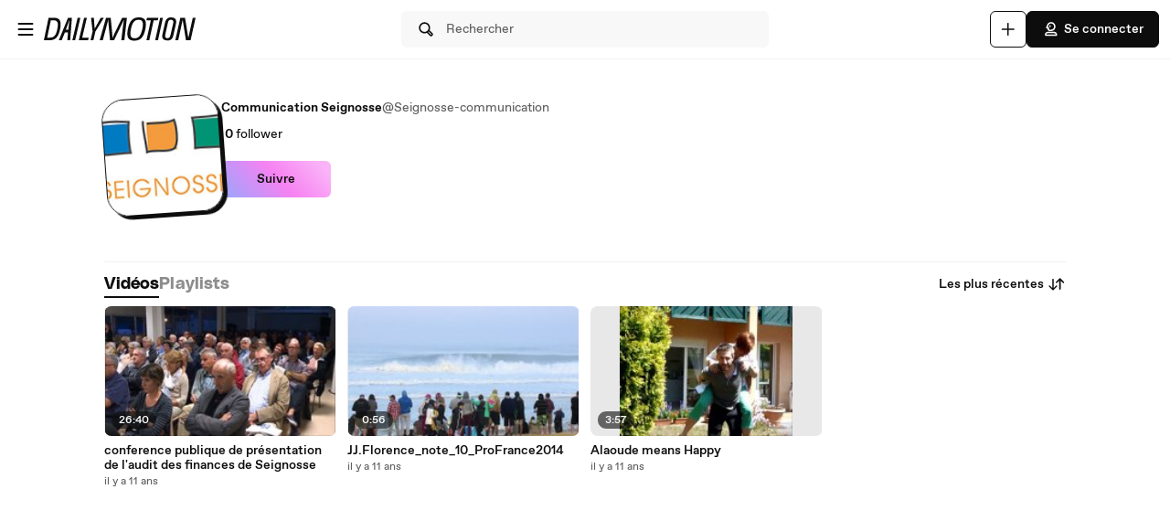

--- FILE ---
content_type: text/html; charset=UTF-8
request_url: https://www.dailymotion.com/Seignosse-communication
body_size: 7499
content:
<!DOCTYPE html>
<html xml:lang="fr-FR" lang="fr-FR" dir="ltr" xmlns:fb="http://ogp.me/ns/fb#">

<head prefix="og: http://ogp.me/ns# fb: http://ogp.me/ns/fb# dailymotionapp: http://ogp.me/ns/fb/dailymotionapp#">
  <script type="text/javascript">
    try {
      if (window.performance && typeof window.performance.mark === 'function') {
        window.performance.mark('first_script_execution')
      }
    } catch (e) {
      console.debug('Could not register performance mark first_script_execution')
    }
  </script>
  <script type="text/javascript">window.__BUILD_VERSION__='v2025-12-29T15:23:47.644Z'</script>
  
  <meta name="language" content="fr-FR" />
  <meta http-equiv="content-type" content="text/html; charset=utf-8" />
  <meta name="y_key" content="a87a0d996fe5f70f" />
  <meta name="msvalidate.01" content="42E38E6C5CF3C253563039FCD6F3F775" />
  <meta property="fb:app_id" content="96937694899" />
  <!-- viewport config -->
  <meta name="viewport" content="width=device-width, initial-scale=1.0" />
  <meta name="HandheldFriendly" content="True">
  <meta name="MobileOptimized" content="320">
  <!-- end viewport config -->

  <!-- ms specific -->
  <meta http-equiv="X-UA-Compatible" content="IE=edge,chrome=1">
  <!-- don't move this below any link elements -->
  <meta http-equiv="cleartype" content="on">
  <meta name="msapplication-tap-highlight" content="no">
  <!-- end ms specific -->

  <!-- ios specific TODO: add icons and splash page -->
  <meta name="apple-mobile-web-app-capable" content="yes">
  <!-- enables full-screen on launch from home screen -->
  <meta name="apple-mobile-web-app-status-bar-style" content="black-translucent">
  <!-- end ios specific -->

  <title>Vidéos de Communication Seignosse - Dailymotion</title>
  <meta name="description" content="Voici la chaîne de Communication Seignosse, où vous pourrez regarder toutes les vidéos, playlists et live streams de Communication Seignosse sur Dailymotion." />
  <meta name="author" content="dailymotion.com" />
  
<meta property="og:title" content="Vidéos de Communication Seignosse - Dailymotion" />
<meta property="og:type" content="dailymotionapp:channel" />
<meta property="og:url" content="https://www.dailymotion.com/Seignosse-communication" />
<meta property="og:image" content="http://s1.dmcdn.net/u/5EmCU1eoGviSf3i3i/200x200" />
<meta property="og:image:secure_url" content="https://s1.dmcdn.net/u/5EmCU1eoGviSf3i3i/200x200" />
<meta property="og:image:type" content="image/net/u/5EmCU1eoGviSf3i3i/200x200" />
<meta property="og:image:width" content="200" />
<meta property="og:image:height" content="200" />
<meta property="og:description" content="Voici la chaîne de Communication Seignosse, où vous pourrez regarder toutes les vidéos, playlists et live streams de Communication Seignosse sur Dailymotion." />
<meta property="og:site_name" content="Dailymotion" />
<meta name="twitter:app:name:iphone" value="Dailymotion" />
<meta name="twitter:app:id:iphone" value="336978041" />
<meta name="twitter:app:url:iphone" value="dailymotion://channel/x1g8v1a" />
<meta name="twitter:app:name:ipad" value="Dailymotion" />
<meta name="twitter:app:id:ipad" value="336978041" />
<meta name="twitter:app:url:ipad" value="dailymotion://channel/x1g8v1a" />
<meta name="twitter:app:name:googleplay" value="Dailymotion" />
<meta name="twitter:app:id:googleplay" value="com.dailymotion.dailymotion" />
<meta name="twitter:app:url:googleplay" value="dailymotion://channel/x1g8v1a" />
<meta property="al:ios:url" content="dailymotion://channel/x1g8v1a" />
<meta property="al:ios:app_store_id" content="336978041" />
<meta property="al:ios:app_name" content="Dailymotion" />
<meta property="al:android:url" content="dailymotion://channel/x1g8v1a" />
<meta property="al:android:package" content="com.dailymotion.dailymotion" />
<meta property="al:android:app_name" content="Dailymotion" />
  
  <link rel="apple-touch-icon-precomposed" href="//static1.dmcdn.net/neon-ssr/prod/favicons/apple-icon-precomposed.12ce02f3a914dc2f3d6d.png" />
<link rel="apple-touch-icon" sizes="57x57" href="//static1.dmcdn.net/neon-ssr/prod/favicons/apple-icon-57x57.18f5cfd87ae2cf11d6b0.png" />
<link rel="apple-touch-icon" sizes="60x60" href="//static1.dmcdn.net/neon-ssr/prod/favicons/apple-icon-60x60.831b96ed0a8eca7f6539.png" />
<link rel="apple-touch-icon" sizes="72x72" href="//static1.dmcdn.net/neon-ssr/prod/favicons/apple-icon-72x72.3c13dbe62fbf78d6f2fe.png" />
<link rel="apple-touch-icon" sizes="76x76" href="//static1.dmcdn.net/neon-ssr/prod/favicons/apple-icon-76x76.f998340625d3027babd4.png" />
<link rel="apple-touch-icon" sizes="114x114" href="//static1.dmcdn.net/neon-ssr/prod/favicons/apple-icon-114x114.8f2e7801e3d593795d94.png" />
<link rel="apple-touch-icon" sizes="120x120" href="//static1.dmcdn.net/neon-ssr/prod/favicons/apple-icon-120x120.3fa891fedc6f79cd8146.png" />
<link rel="apple-touch-icon" sizes="144x144" href="//static1.dmcdn.net/neon-ssr/prod/favicons/apple-icon-144x144.6e98f96d555b6928f32e.png" />
<link rel="apple-touch-icon" sizes="152x152" href="//static1.dmcdn.net/neon-ssr/prod/favicons/apple-icon-152x152.4af3bd7fe9ca37aae75e.png" />
<link rel="apple-touch-icon" sizes="180x180" href="//static1.dmcdn.net/neon-ssr/prod/favicons/apple-icon-180x180.372a6bba95ad4590ddf5.png" />
<link rel="icon" type="image/png" sizes="36x36" href="//static1.dmcdn.net/neon-ssr/prod/favicons/android-icon-36x36.2bcbc53d92a87f65eaf3.png" />
<link rel="icon" type="image/png" sizes="48x48" href="//static1.dmcdn.net/neon-ssr/prod/favicons/android-icon-48x48.9824320c5909efc3da98.png" />
<link rel="icon" type="image/png" sizes="72x72" href="//static1.dmcdn.net/neon-ssr/prod/favicons/android-icon-72x72.3c13dbe62fbf78d6f2fe.png" />
<link rel="icon" type="image/png" sizes="96x96" href="//static1.dmcdn.net/neon-ssr/prod/favicons/android-icon-96x96.12b074271d67bfd2d8b8.png" />
<link rel="icon" type="image/png" sizes="144x144" href="//static1.dmcdn.net/neon-ssr/prod/favicons/android-icon-144x144.6e98f96d555b6928f32e.png" />
<link rel="icon" type="image/png" sizes="192x192" href="//static1.dmcdn.net/neon-ssr/prod/favicons/android-icon-192x192.12ce02f3a914dc2f3d6d.png" />
<link rel="manifest" href="//static1.dmcdn.net/neon-ssr/prod/favicons/manifest.d2ccee56e762a6c4b7d7.json" />
<meta name="msapplication-config" content="//static1.dmcdn.net/neon-ssr/prod/favicons/browserconfig.fbdd071bdb27bd01d466.xml" />

  
  <link rel="stylesheet" href="//static1.dmcdn.net/neon-ssr/prod/app-styles.6825a97e1842d921a9a4.css">
</head>

<body>
  <div id="root"><div class="Root__app___xbuTD touch"><a class="SkipLinks__link___EP0dR" href="#main">Passer au contenu principal</a><div id="player-wrapper" class="Player__player___dWLer Player" style="position:absolute;visibility:hidden;z-index:-1"><div class="Player__body___z3Uc3" id="player-embed-script-wrapper"><div id="player-body"></div></div></div><header data-testid="responsive-header" class="ResponsiveHeader__header___yRElG ResponsiveHeader__sticky___iZMnj header-visibility-transform ResponsiveHeader__bordered___uTTQI"><div class="ResponsiveSubheader__subheader___gSRZg"><div class="ResponsiveSubheader__burgerAndLogo___sJY2z"><button class="BurgerButton__burgerButton___uwqo4" aria-label="Ouvrir le menu"><svg xmlns="http://www.w3.org/2000/svg" width="24" height="24" fill="none" viewBox="0 0 16 16" role="presentation"><path fill="#0D0D0D" fill-rule="evenodd" d="M2.35 4A.65.65 0 0 1 3 3.35h10a.65.65 0 1 1 0 1.3H3A.65.65 0 0 1 2.35 4M2.35 8A.65.65 0 0 1 3 7.35h10a.65.65 0 1 1 0 1.3H3A.65.65 0 0 1 2.35 8M2.35 12a.65.65 0 0 1 .65-.65h10a.65.65 0 1 1 0 1.3H3a.65.65 0 0 1-.65-.65" clip-rule="evenodd"></path></svg></button><a data-testid="logo" class="Logo__logo___K9jnK" href="/fr"><svg xmlns="http://www.w3.org/2000/svg" width="32" height="32" fill="none" viewBox="0 0 32 32" class="Logo__brandMarkLogo___P1DUt" aria-label="Accueil Dailymotion" role="img"><path fill="#0D0D0D" d="M15.124 3H5.488a.69.69 0 0 0-.688.684V7.79a.67.67 0 0 0 .203.483l4.13 4.105c.13.13.302.202.485.202h5.506c1.896 0 3.44 1.536 3.44 3.421s-1.544 3.421-3.44 3.421H7.553a.69.69 0 0 0-.688.684v4.105a.67.67 0 0 0 .203.483l4.13 4.105c.13.13.302.202.484.202h3.441c7.21 0 13.077-5.833 13.077-13S22.333 3 15.124 3M6.176 5.337 8.93 8.073v2.17L6.176 7.505zM19.941 16c0-2.641-2.161-4.79-4.817-4.79h-4.818V8.474h4.818c4.174 0 7.57 3.376 7.57 7.526s-3.396 7.526-7.57 7.526h-3.156L9.215 20.79h5.909c2.656 0 4.817-2.149 4.817-4.79m-11.7 5.758 2.753 2.736v2.17l-2.753-2.737zm6.883 5.874H12.37v-2.737h2.754c4.934 0 8.946-3.99 8.946-8.895 0-4.906-4.012-8.895-8.946-8.895h-5.22L7.15 4.368h7.974c6.452 0 11.7 5.218 11.7 11.632 0 6.415-5.248 11.632-11.7 11.632"></path><path fill="#0D0D0D" fill-rule="evenodd" d="M4.55 3.684c0-.516.423-.934.938-.934h9.635C22.47 2.75 28.45 8.693 28.45 16s-5.98 13.25-13.326 13.25h-3.442a.94.94 0 0 1-.661-.274l-4.127-4.103-.002-.002a.92.92 0 0 1-.277-.66v-4.106c0-.515.423-.934.938-.934h7.57c1.76 0 3.192-1.425 3.192-3.171s-1.432-3.171-3.192-3.171H9.619a.93.93 0 0 1-.662-.275L4.828 8.45a.92.92 0 0 1-.278-.66zm.938-.434a.44.44 0 0 0-.438.434V7.79a.42.42 0 0 0 .127.303l.002.003L9.31 12.2c.084.084.193.129.309.129h5.506c2.032 0 3.69 1.646 3.69 3.671s-1.658 3.671-3.69 3.671H7.553a.44.44 0 0 0-.438.434v4.105a.42.42 0 0 0 .127.303l.002.003 4.13 4.105c.084.084.193.129.308.129h3.441c7.073 0 12.827-5.722 12.827-12.75S22.196 3.25 15.124 3.25zm1.056.868h8.58c6.588 0 11.95 5.328 11.95 11.882s-5.362 11.882-11.95 11.882H12.12v-3.237h3.004c4.797 0 8.696-3.879 8.696-8.645s-3.899-8.645-8.696-8.645H9.8zm1.212.5 2.25 2.237h5.118c5.07 0 9.196 4.1 9.196 9.145s-4.125 9.145-9.196 9.145H12.62v2.237h2.504c6.315 0 11.45-5.107 11.45-11.382S21.438 4.618 15.124 4.618zm-1.83.118L9.18 7.969v2.874L5.926 7.61zm.5 1.202v1.464l2.253 2.24V8.176zm3.63 2.286h5.068c4.31 0 7.82 3.487 7.82 7.776 0 4.29-3.51 7.776-7.82 7.776h-3.26L8.61 20.54h6.515c2.52 0 4.567-2.038 4.567-4.54s-2.048-4.54-4.567-4.54h-5.068zm.5.5v2.236h4.568c2.793 0 5.067 2.26 5.067 5.04s-2.274 5.04-5.067 5.04H9.82l2.25 2.236h3.053c4.037 0 7.32-3.266 7.32-7.276s-3.283-7.276-7.32-7.276zM7.99 21.157l3.253 3.233v2.875L7.991 24.03zm.5 1.202v1.464l2.253 2.24v-1.464z" clip-rule="evenodd"></path></svg><svg xmlns="http://www.w3.org/2000/svg" width="300" height="47" fill="none" viewBox="0 0 300 47" class="Logo__darkLogo___CmM0W" aria-label="Accueil Dailymotion" role="img"><g fill="#0D0D0D" clip-path="url(#clip0_1575_41925)"><path d="M61.79 45.296h-5.507L66.723.753h5.45L61.797 45.296zM87.41 45.296H69.016L79.53.753h5.508l-9.35 39.558h12.874zM101.836 28.072l-3.974 17.224h-5.576l4.037-17.353L93.249.752h5.577l1.602 21.705L112.408.753h6.215zM225.19 5.738h-8.074l-8.724 39.558h-5.576l8.724-39.558h-8.844l1.22-4.985h22.494zM225.009 45.296h-4.938L229.947.753h5.445l-9.807 44.543zM261.005 13.284l-4.87 21.856c-.661 3.093-1.585 5.305-2.782 6.883-1.825 2.464-4.813 3.666-8.855 3.666-6.666 0-10.486-2.908-10.56-7.894-.023-1.454.154-2.779.69-5.176l4.869-21.856c1.619-7.394 5.417-10.746 12.02-10.746s10.041 3.032 10.115 8.085c.023 1.454-.154 2.97-.633 5.176h.006zm-9.739-8.59q-2.884-.001-4.391 1.892c-.821 1.01-1.243 2.336-1.853 4.924l-4.869 21.98c-.302 1.324-.474 2.587-.462 3.536.04 2.656 1.79 4.104 4.801 4.104 3.204 0 4.909-1.83 5.93-6.378l4.932-21.726c.479-2.15.661-3.161.644-4.172-.04-2.717-1.727-4.171-4.744-4.171h.006zM122.893.798h9.231l2.537 25.54c.457 4.923.713 8.898 1.044 14.276h.131c2.144-5.31 3.969-9.342 6.369-14.277L154.806.798h9.363l-5.001 44.482h-6.112l3.187-26.561c.587-4.8 1.237-8.899 2.019-13.822l-.132-.068c-2.212 4.8-4.162 9.022-6.562 13.89l-12.87 26.56h-7.868l-2.469-26.56c-.456-4.8-.781-9.09-1.106-13.822h-.126c-1.1 4.732-2.144 8.96-3.512 13.822l-7.15 26.56h-6.176zM200.679 23.013c-3.302 17.084-10.486 23.074-21.816 23.074-8.935 0-13.856-3.823-13.856-13.643 0-2.936.32-5.805 1.038-9.37C169.478 5.996 176.537 0 187.929 0c8.867 0 13.856 3.823 13.856 13.643 0 2.936-.388 5.805-1.101 9.37zM187.211 4.722c-7.379 0-12.362 4.783-15.082 18.481-.713 3.184-1.1 6.31-1.1 8.865 0 6.625 2.845 9.303 8.478 9.303 7.447 0 12.362-4.783 15.15-18.482.65-3.183 1.101-6.31 1.101-8.865 0-6.568-2.845-9.302-8.547-9.302M19.563.742c-1.055 0-10.286.152-10.286.152L0 45.369h4.373v-.005c2.492-.023 3.416.028 5.85.028 11.376 0 18.577-5.104 21.89-22.132h.006c.713-3.553 1.106-6.41 1.106-9.336C33.225 4.133 28.47.742 19.563.742m6.997 22.502c-2.8 13.653-7.282 16.775-14.757 16.814-2.612.011-3.205-.011-5.183-.04L13.719 5.7v.012c2.224-.051 2.748-.073 4.79-.051 5.724.05 9.157 2.212 9.157 8.758 0 2.543-.45 5.66-1.1 8.831zM294.418.742l-8.815 39.9-6.546-39.9h-9.214l-10.019 44.571h5.794l8.809-40.585 6.494 40.585h9.118L300 .742zM47.765.756 29.44 45.3h5.89l3.336-8.326 2.115-5.171.747-1.999h6.181l-.2 1.999-.45 5.176-.639 8.326h5.577L55.45.756H47.76zm-4.282 23.81L50.582 4.8l-2.338 19.767h-4.761"></path></g><defs><clipPath id="clip0_1575_41925"><path fill="#fff" d="M0 0h300v47H0z"></path></clipPath></defs></svg></a></div><div class="ResponsiveSubheader__searchBarContainer___ihLlv"><div class="ResponsiveSubheader__searchBar___pmEL0"><button class="SearchButton__searchButton___h1amj Button__button___ro5TM Button__medium___d3zct Button__secondary___FPAwv" data-testid="search-button"><svg xmlns="http://www.w3.org/2000/svg" width="16" height="16" fill="none" viewBox="0 0 16 16" role="presentation"><g id="Search"><path id="Vector" fill="#0D0D0D" d="m13.67 11.33-2.5-2.5c.3-.63.48-1.34.48-2.08 0-2.7-2.2-4.9-4.9-4.9s-4.9 2.2-4.9 4.9 2.2 4.9 4.9 4.9c.75 0 1.45-.18 2.08-.48l2.5 2.5a1.666 1.666 0 0 0 2.34 0 1.666 1.666 0 0 0 0-2.34m-6.92-.98c-1.99 0-3.6-1.61-3.6-3.6s1.61-3.6 3.6-3.6 3.6 1.61 3.6 3.6-1.61 3.6-3.6 3.6m6 2.4c-.13.13-.36.13-.49 0l-2.31-2.31c.18-.15.34-.32.49-.49l2.31 2.31c.07.07.1.15.1.25s-.04.18-.1.25z"></path></g></svg><span class="Typography__bodyDefault___BCM1I SearchButton__text___UYyM1">Rechercher</span></button></div></div><div class="ResponsiveSubheader__buttonsContainer___lEezn" data-testid="responsive-header-buttons"><div class="MobileAccessibilityWrapper__accessibility___kqqAT ResponsiveSubheader__smallerHeaderButton___pRDGg"><button class="Button__button___ro5TM Button__medium___d3zct Button__secondary___FPAwv Button__isButtonIcon___yfUeV" data-testid="search-button" aria-label="Rechercher"><svg xmlns="http://www.w3.org/2000/svg" width="16" height="16" fill="none" viewBox="0 0 16 16" role="presentation"><g id="Search"><path id="Vector" fill="#0D0D0D" d="m13.67 11.33-2.5-2.5c.3-.63.48-1.34.48-2.08 0-2.7-2.2-4.9-4.9-4.9s-4.9 2.2-4.9 4.9 2.2 4.9 4.9 4.9c.75 0 1.45-.18 2.08-.48l2.5 2.5a1.666 1.666 0 0 0 2.34 0 1.666 1.666 0 0 0 0-2.34m-6.92-.98c-1.99 0-3.6-1.61-3.6-3.6s1.61-3.6 3.6-3.6 3.6 1.61 3.6 3.6-1.61 3.6-3.6 3.6m6 2.4c-.13.13-.36.13-.49 0l-2.31-2.31c.18-.15.34-.32.49-.49l2.31 2.31c.07.07.1.15.1.25s-.04.18-.1.25z"></path></g></svg></button></div><div class="MobileAccessibilityWrapper__accessibility___kqqAT ResponsiveSubheader__smallerHeaderButton___pRDGg"><button class="Button__button___ro5TM Button__medium___d3zct Button__secondary___FPAwv Button__isButtonIcon___yfUeV" data-testid="upload-tab" aria-label="Uploader"><svg xmlns="http://www.w3.org/2000/svg" width="17" height="16" fill="none" viewBox="0 0 17 16" role="presentation"><path fill="#0D0D0D" d="M14.333 8c0 .367-.3.667-.666.667H9v4.666c0 .367-.3.667-.667.667a.67.67 0 0 1-.666-.667V8.667H3A.67.67 0 0 1 2.333 8c0-.367.3-.667.667-.667h4.667V2.667c0-.367.3-.667.666-.667S9 2.3 9 2.667v4.666h4.667c.366 0 .666.3.666.667"></path></svg></button></div><div class="MobileAccessibilityWrapper__accessibility___kqqAT ResponsiveSubheader__smallerHeaderButton___pRDGg"><button class="Button__button___ro5TM Button__medium___d3zct Button__primary___FpMuc" data-testid="signin-button-control" aria-label="Se connecter"><svg xmlns="http://www.w3.org/2000/svg" width="17" height="16" fill="none" viewBox="0 0 17 16"><path fill="#0D0D0D" d="M13.333 14.15h-10c-.36 0-.65-.29-.65-.65V13c0-1.46 1.19-2.65 2.65-2.65h6c1.46 0 2.65 1.19 2.65 2.65v.5c0 .36-.29.65-.65.65m-9.34-1.3h8.68a1.36 1.36 0 0 0-1.34-1.2h-6c-.69 0-1.27.53-1.34 1.2m4.34-3.2h-1.5c-.91 0-1.65-.74-1.65-1.65v-.73h-.85c-.22 0-.42-.11-.54-.29a.66.66 0 0 1-.06-.61l1.12-2.69c.61-1.48 1.88-2.33 3.48-2.33 2.4 0 4.15 1.75 4.15 4.15s-1.75 4.15-4.15 4.15m-3.03-3.68h.53c.36 0 .65.29.65.65V8c0 .19.16.35.35.35h1.5c1.68 0 2.85-1.17 2.85-2.85s-1.17-2.85-2.85-2.85c-1.06 0-1.88.54-2.28 1.53l-.74 1.79zm2.15-.07a.781.781 0 0 1 0-1.56.781.781 0 0 1 0 1.56"></path></svg>Se connecter</button></div></div></div></header><div class="ResponsiveHeader__headerPlaceholder___SkrRC"></div><div class="Root__mainContainer___Xx62G"><main id="main" class="Root__main___g4QDa"><div><div class="PageLayout__pageContainer___ClEy9 ChannelPage__channelContainer___NlyAZ"><div class="ChannelHeader__container___ciy0c" data-testid="channel-header-testid"><div class="Avatar__avatar___BiGXT Avatar__xxlarge___n_Wrk ChannelHeader__channelAvatar___LW28h Avatar__rotate___xOpaC"><img src="https://s1.dmcdn.net/u/5EmCU1JuYqGycwDUX/240x240" alt="Communication Seignosse" class="Avatar__image___nRJjE"/></div><div><div class="ChannelHeaderInfo__channelInfoContainer___Q62kB"><div class="ChannelHeaderInfo__channelInfos___OfXEO"><div class="ChannelHeaderInfo__channelDisplayNameContainer___J9Ecp"><div class="ChannelHeaderInfo__userName___Kx2uc"><h1 class="Typography__labelXLarge___fFPUN ChannelHeaderInfo__channelDisplayName___VJlVI">Communication Seignosse</h1></div><div class="ChannelHeaderInfo__channelName___IPZHJ"><span class="Typography__bodyDefault___BCM1I">@Seignosse-communication</span></div></div><div class="ChannelHeaderInfo__statContainer___elN3i"><div class="ChannelHeaderInfo__stat___RlaDb" data-testid="followed-count"><div class="ChannelHeaderInfo__avatarsContainer___dy0yX"></div><span class="Typography__bodyDefaultBold___uD7DD">0</span> <span class="Typography__bodyDefault___BCM1I">follower</span></div></div></div></div><div class="ChannelHeader__channelButtonsContainer___LyAJw"><button class="Button__button___ro5TM Button__medium___d3zct Button__gradient___nMRBB" data-testid="follow-button">Suivre</button></div></div></div><div class="ChannelContent__container___Y3bRG"><div data-testid="channel-tabs-id" class="Tabs__tabs____Gn2T" role="tablist" aria-label="Types de contenu"><a data-testid="videos-tab-id" class="Tabs__tab___qOaJG Tabs__activeTab___tqfFT" role="tab" id="videos" aria-controls="videos" aria-selected="true" href="/seignosse-communication/videos"><span class="Typography__bodyDefaultBold___uD7DD Tabs__tabButton___vMvG9">Vidéos</span></a><a data-testid="playlists-tab-id" class="Tabs__tab___qOaJG" role="tab" id="playlists" aria-selected="false" href="/seignosse-communication/playlists"><span class="Typography__bodyDefaultBold___uD7DD Tabs__tabButton___vMvG9">Playlists</span></a></div><div class="Dropdown__container___yqvtS"><div class="Dropdown__control___ZH7F4" data-testid="dropdown-control"><button class="ChannelContent__sortButton___utWxW Button__button___ro5TM Button__medium___d3zct Button__secondary___FPAwv Button__iconOnTheRight___iUMDP" data-testid="sort-dropdown-button-id">Les plus récentes<svg xmlns="http://www.w3.org/2000/svg" width="17" height="16" fill="none" viewBox="0 0 17 16"><path fill="#0D0D0D" d="m7.873 9.29-2.14 2.14V3.5c0-.36-.29-.65-.65-.65s-.65.29-.65.65v7.93l-2.14-2.14a.66.66 0 0 0-.92 0c-.25.25-.25.67 0 .92l3.25 3.25c.13.13.29.19.46.19s.33-.06.46-.19l3.25-3.25c.25-.25.25-.67 0-.92a.66.66 0 0 0-.92 0m7.42-3.5-3.25-3.25a.66.66 0 0 0-.92 0l-3.25 3.25c-.25.25-.25.67 0 .92s.67.25.92 0l2.14-2.14v7.93c0 .36.29.65.65.65s.65-.29.65-.65V4.57l2.14 2.14c.13.13.29.19.46.19s.33-.06.46-.19c.25-.25.25-.67 0-.92"></path></svg></button></div><ul id="dropdown-:R4pa:" class="Dropdown__dropdown___l8_Gc"><li class="Dropdown__dropdownItem___kCX50"><a class="DropdownLink__element___tqs2o DropdownLink__isSelected___IiZNR" href="/seignosse-communication"><div class="DropdownLink__elementLabel___rv_1Q">Les plus récentes</div></a></li><li class="Dropdown__dropdownItem___kCX50"><a class="DropdownLink__element___tqs2o" href="/seignosse-communication?sort=visited"><div class="DropdownLink__elementLabel___rv_1Q">Les plus vues</div></a></li></ul></div></div><div class="PageLayout__pageGrid___mft5D" data-testid="page-layout-grid" role="tabpanel" aria-labelledby="videos"><div data-testid="video-card" class="Card__card___YhlZF VideoCard__videoCard___XLNqG VideoCard__useVerticalLayout___SNFh8 Card__noRadius___rwQqe Card__nohover___D9kIf Card__noshadow___OvxoP"><div data-testid="fixed-ratio-div" class="VideoCard__videoImageWrapper___Dn01l VideoCard__useVerticalLayout___SNFh8"><div class="FixedRatioDiv__fixedRatioDiv___yJxAX" style="padding-top:56.25%"><a aria-hidden="true" tabindex="-1" href="/video/x29def8"><div class="ImgLoader__imgLoaderWrapper___K2UKB"><img data-testid="img-loader" class="VideoCard__videoImage___MfxuK ImgLoader__imgPlaceholder___OUA1x" alt="" src="https://s1.dmcdn.net/v/89Nj41KMaH2kmAUGu/x120"/></div><div class="PlayingIndicatorTag__playingIndicatorTag___WsXNX"><div class="PlayingIndicatorTag__videoDuration___ew21T">26:40</div></div></a></div></div><div class="VideoCard__videoInfo___vENcn VideoCard__useVerticalLayout___SNFh8"><div class="VideoCard__videoTitle___xqt8z VideoCard__useVerticalLayout___SNFh8" title="conference publique de présentation de l&#x27;audit des finances de Seignosse"><a class="VideoCard__videoTitleLink___HByJc" href="/video/x29def8">conference publique de présentation de l&#x27;audit des finances de Seignosse</a></div><div class="VideoCard__pubDateContainer___rYpsB"><span title="mercredi 5 novembre 2014 à 15:33" class="PubDate__videoPubDate___YsTJc">il y a 11 ans</span></div></div></div><div data-testid="video-card" class="Card__card___YhlZF VideoCard__videoCard___XLNqG VideoCard__useVerticalLayout___SNFh8 Card__noRadius___rwQqe Card__nohover___D9kIf Card__noshadow___OvxoP"><div data-testid="fixed-ratio-div" class="VideoCard__videoImageWrapper___Dn01l VideoCard__useVerticalLayout___SNFh8"><div class="FixedRatioDiv__fixedRatioDiv___yJxAX" style="padding-top:56.25%"><a aria-hidden="true" tabindex="-1" href="/video/x28xtsq"><div class="ImgLoader__imgLoaderWrapper___K2UKB"><img data-testid="img-loader" class="VideoCard__videoImage___MfxuK ImgLoader__imgPlaceholder___OUA1x" alt="" src="https://s1.dmcdn.net/v/86cKQ1KKXgu-AYBZt/x120"/></div><div class="PlayingIndicatorTag__playingIndicatorTag___WsXNX"><div class="PlayingIndicatorTag__videoDuration___ew21T">0:56</div></div></a></div></div><div class="VideoCard__videoInfo___vENcn VideoCard__useVerticalLayout___SNFh8"><div class="VideoCard__videoTitle___xqt8z VideoCard__useVerticalLayout___SNFh8" title="JJ.Florence_note_10_ProFrance2014"><a class="VideoCard__videoTitleLink___HByJc" href="/video/x28xtsq">JJ.Florence_note_10_ProFrance2014</a></div><div class="VideoCard__pubDateContainer___rYpsB"><span title="jeudi 30 octobre 2014 à 11:02" class="PubDate__videoPubDate___YsTJc">il y a 11 ans</span></div></div></div><div data-testid="video-card" class="Card__card___YhlZF VideoCard__videoCard___XLNqG VideoCard__useVerticalLayout___SNFh8 Card__noRadius___rwQqe Card__nohover___D9kIf Card__noshadow___OvxoP"><div data-testid="fixed-ratio-div" class="VideoCard__videoImageWrapper___Dn01l VideoCard__useVerticalLayout___SNFh8"><div class="FixedRatioDiv__fixedRatioDiv___yJxAX" style="padding-top:56.25%"><a aria-hidden="true" tabindex="-1" href="/video/x22ww4t"><div class="ImgLoader__imgLoaderWrapper___K2UKB"><img data-testid="img-loader" class="VideoCard__videoImage___MfxuK ImgLoader__imgPlaceholder___OUA1x" alt="" src="https://s2.dmcdn.net/v/7V_Ij1eoGvilPXQeI/x120"/></div><div class="PlayingIndicatorTag__playingIndicatorTag___WsXNX"><div class="PlayingIndicatorTag__videoDuration___ew21T">3:57</div></div></a></div></div><div class="VideoCard__videoInfo___vENcn VideoCard__useVerticalLayout___SNFh8"><div class="VideoCard__videoTitle___xqt8z VideoCard__useVerticalLayout___SNFh8" title="Alaoude means Happy"><a class="VideoCard__videoTitleLink___HByJc" href="/video/x22ww4t">Alaoude means Happy</a></div><div class="VideoCard__pubDateContainer___rYpsB"><span title="mercredi 6 août 2014 à 13:57" class="PubDate__videoPubDate___YsTJc">il y a 11 ans</span></div></div></div></div></div></div></main></div></div></div>
  <div id="portal-root"></div>
  
</body>

<!-- Tue, 06 Jan 2026 14:42:21 GMT (42ccf584b  - mobile) -->
</html>